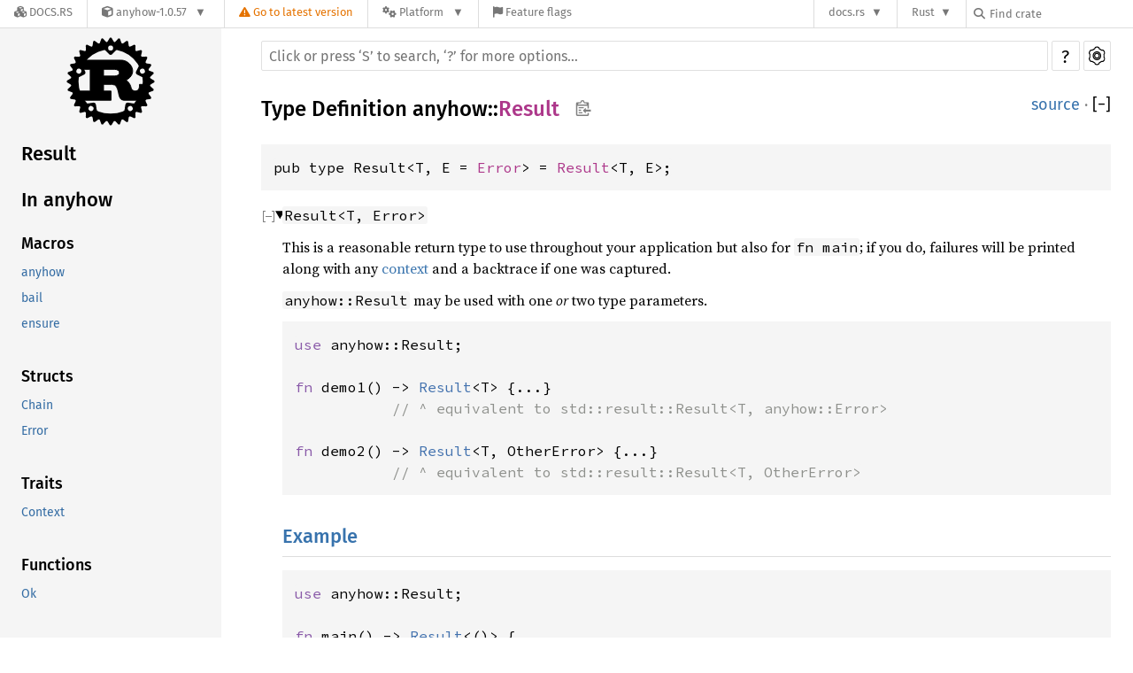

--- FILE ---
content_type: text/html; charset=utf-8
request_url: https://docs.rs/anyhow/1.0.57/anyhow/type.Result.html
body_size: 5422
content:
<!DOCTYPE html><html lang="en"><head><meta charset="utf-8"><meta name="viewport" content="width=device-width, initial-scale=1.0"><meta name="generator" content="rustdoc"><meta name="description" content="`Result&lt;T, Error&gt;`"><meta name="keywords" content="rust, rustlang, rust-lang, Result"><title>Result in anyhow - Rust</title><link rel="preload" as="font" type="font/woff2" crossorigin href="/SourceSerif4-Regular.ttf.woff2"><link rel="preload" as="font" type="font/woff2" crossorigin href="/FiraSans-Regular.woff2"><link rel="preload" as="font" type="font/woff2" crossorigin href="/FiraSans-Medium.woff2"><link rel="preload" as="font" type="font/woff2" crossorigin href="/SourceCodePro-Regular.ttf.woff2"><link rel="preload" as="font" type="font/woff2" crossorigin href="/SourceSerif4-Bold.ttf.woff2"><link rel="preload" as="font" type="font/woff2" crossorigin href="/SourceCodePro-Semibold.ttf.woff2"><link rel="stylesheet" type="text/css" href="/normalize-20220420-1.62.0-nightly-879aff385.css"><link rel="stylesheet" href="/-/static/vendored.css?0-1-0-db72ef84-2026-01-29" media="all" /><link rel="stylesheet" type="text/css" href="/rustdoc-20220420-1.62.0-nightly-879aff385.css" id="mainThemeStyle"><link rel="stylesheet" type="text/css" href="/ayu-20220420-1.62.0-nightly-879aff385.css" disabled><link rel="stylesheet" type="text/css" href="/dark-20220420-1.62.0-nightly-879aff385.css" disabled><link rel="stylesheet" type="text/css" href="/light-20220420-1.62.0-nightly-879aff385.css" id="themeStyle"><script id="default-settings" ></script><script src="/storage-20220420-1.62.0-nightly-879aff385.js"></script><script src="../crates-20220420-1.62.0-nightly-879aff385.js"></script><script defer src="/main-20220420-1.62.0-nightly-879aff385.js"></script>
    <noscript><link rel="stylesheet" href="/noscript-20220420-1.62.0-nightly-879aff385.css"></noscript><link rel="alternate icon" type="image/png" href="/favicon-16x16-20220420-1.62.0-nightly-879aff385.png"><link rel="alternate icon" type="image/png" href="/favicon-32x32-20220420-1.62.0-nightly-879aff385.png"><link rel="icon" type="image/svg+xml" href="/favicon-20220420-1.62.0-nightly-879aff385.svg"><link rel="stylesheet" href="/-/static/rustdoc-2021-12-05.css?0-1-0-db72ef84-2026-01-29" media="all" /><link rel="stylesheet" href="/-/static/font-awesome.css?0-1-0-db72ef84-2026-01-29" media="all" />

<link rel="search" href="/-/static/opensearch.xml" type="application/opensearchdescription+xml" title="Docs.rs" />

<script type="text/javascript">(function() {
    function applyTheme(theme) {
        if (theme) {
            document.documentElement.dataset.docsRsTheme = theme;
        }
    }

    window.addEventListener("storage", ev => {
        if (ev.key === "rustdoc-theme") {
            applyTheme(ev.newValue);
        }
    });

    // see ./storage-change-detection.html for details
    window.addEventListener("message", ev => {
        if (ev.data && ev.data.storage && ev.data.storage.key === "rustdoc-theme") {
            applyTheme(ev.data.storage.value);
        }
    });

    applyTheme(window.localStorage.getItem("rustdoc-theme"));
})();</script></head><body class="rustdoc-page">
<div class="nav-container">
    <div class="container">
        <div class="pure-menu pure-menu-horizontal" role="navigation" aria-label="Main navigation">
            <form action="/releases/search"
                  method="GET"
                  id="nav-search-form"
                  class="landing-search-form-nav not-latest ">

                
                <a href="/" class="pure-menu-heading pure-menu-link docsrs-logo" aria-label="Docs.rs">
                    <span title="Docs.rs"><span class="fa fa-solid fa-cubes " aria-hidden="true"></span></span>
                    <span class="title">Docs.rs</span>
                </a><ul class="pure-menu-list">
    <script id="crate-metadata" type="application/json">
        
        {
            "name": "anyhow",
            "version": "1.0.57"
        }
    </script><li class="pure-menu-item pure-menu-has-children">
            <a href="#" class="pure-menu-link crate-name" title="Flexible concrete Error type built on std::error::Error">
                <span class="fa fa-solid fa-cube " aria-hidden="true"></span>
                <span class="title">anyhow-1.0.57</span>
            </a><div class="pure-menu-children package-details-menu">
                
                <ul class="pure-menu-list menu-item-divided">
                    <li class="pure-menu-heading" id="crate-title">
                        anyhow 1.0.57
                        <span id="clipboard" class="svg-clipboard" title="Copy crate name and version information"></span>
                    </li><li class="pure-menu-item">
                        <a href="/crate/anyhow/1.0.57" class="pure-menu-link description" title="See anyhow in docs.rs">
                            <span class="fa fa-solid fa-cube " aria-hidden="true"></span> Docs.rs crate page
                        </a>
                    </li><li class="pure-menu-item">
                            <span class="pure-menu-link description"><span class="fa fa-solid fa-scale-unbalanced-flip " aria-hidden="true"></span>
                            <a href="https://spdx.org/licenses/MIT" class="pure-menu-sublink">MIT</a> OR <a href="https://spdx.org/licenses/Apache-2.0" class="pure-menu-sublink">Apache-2.0</a></span>
                        </li></ul>

                <div class="pure-g menu-item-divided">
                    <div class="pure-u-1-2 right-border">
                        <ul class="pure-menu-list">
                            <li class="pure-menu-heading">Links</li>

                            <li class="pure-menu-item">
                                    <a href="https://github.com/dtolnay/anyhow" class="pure-menu-link">
                                        <span class="fa fa-solid fa-code-branch " aria-hidden="true"></span> Repository
                                    </a>
                                </li><li class="pure-menu-item">
                                <a href="https://crates.io/crates/anyhow" class="pure-menu-link" title="See anyhow in crates.io">
                                    <span class="fa fa-solid fa-cube " aria-hidden="true"></span> crates.io
                                </a>
                            </li>

                            
                            <li class="pure-menu-item">
                                <a href="/crate/anyhow/1.0.57/source/" title="Browse source of anyhow-1.0.57" class="pure-menu-link">
                                    <span class="fa fa-solid fa-folder-open " aria-hidden="true"></span> Source
                                </a>
                            </li>
                        </ul>
                    </div><div class="pure-u-1-2">
                        <ul class="pure-menu-list" id="topbar-owners">
                            <li class="pure-menu-heading">Owners</li><li class="pure-menu-item">
                                    <a href="https://crates.io/users/dtolnay" class="pure-menu-link">
                                        <span class="fa fa-solid fa-user " aria-hidden="true"></span> dtolnay
                                    </a>
                                </li></ul>
                    </div>
                </div>

                <div class="pure-g menu-item-divided">
                    <div class="pure-u-1-2 right-border">
                        <ul class="pure-menu-list">
                            <li class="pure-menu-heading">Dependencies</li>

                            
                            <li class="pure-menu-item">
                                <div class="pure-menu pure-menu-scrollable sub-menu" tabindex="-1">
                                    <ul class="pure-menu-list">
                                        <li class="pure-menu-item"><a href="/backtrace/^0.3.51/" class="pure-menu-link">
                backtrace ^0.3.51
                
                    <i class="dependencies normal">normal</i>
                    
                
            </a>
        </li><li class="pure-menu-item"><a href="/futures/^0.3/" class="pure-menu-link">
                futures ^0.3
                
                    <i class="dependencies dev">dev</i>
                    
                
            </a>
        </li><li class="pure-menu-item"><a href="/rustversion/^1.0.6/" class="pure-menu-link">
                rustversion ^1.0.6
                
                    <i class="dependencies dev">dev</i>
                    
                
            </a>
        </li><li class="pure-menu-item"><a href="/syn/^1.0/" class="pure-menu-link">
                syn ^1.0
                
                    <i class="dependencies dev">dev</i>
                    
                
            </a>
        </li><li class="pure-menu-item"><a href="/thiserror/^1.0/" class="pure-menu-link">
                thiserror ^1.0
                
                    <i class="dependencies dev">dev</i>
                    
                
            </a>
        </li><li class="pure-menu-item"><a href="/trybuild/^1.0.49/" class="pure-menu-link">
                trybuild ^1.0.49
                
                    <i class="dependencies dev">dev</i>
                    
                
            </a>
        </li>
                                    </ul>
                                </div>
                            </li>
                        </ul>
                    </div>

                    <div class="pure-u-1-2">
                        <ul class="pure-menu-list">
                            <li class="pure-menu-heading">Versions</li>

                            <li class="pure-menu-item">
                                <div class="pure-menu pure-menu-scrollable sub-menu" id="releases-list" tabindex="-1" data-url="/crate/anyhow/1.0.57/menus/releases/anyhow/type.Result.html">
                                    <span class="rotate"><span class="fa fa-solid fa-spinner " aria-hidden="true"></span></span>
                                </div>
                            </li>
                        </ul>
                    </div>
                </div>
                    
                    
                    <div class="pure-g">
                        <div class="pure-u-1">
                            <ul class="pure-menu-list">
                                <li>
                                    <a href="/crate/anyhow/1.0.57" class="pure-menu-link">
                                        <b>100%</b>
                                        of the crate is documented
                                    </a>
                                </li>
                            </ul>
                        </div>
                    </div></div>
        </li>
        <li class="pure-menu-item">
            <a href="/crate/anyhow/latest/target-redirect/anyhow/type.Result.html" class="pure-menu-link warn"
                data-fragment="retain"
                title="You are seeing an outdated version of the anyhow crate. Click here to go to the latest version.">
                <span class="fa fa-solid fa-triangle-exclamation " aria-hidden="true"></span>
                <span class="title">Go to latest version</span>
            </a>
        </li><li class="pure-menu-item pure-menu-has-children">
                <a href="#" class="pure-menu-link" aria-label="Platform">
                    <span class="fa fa-solid fa-gears " aria-hidden="true"></span>
                    <span class="title">Platform</span>
                </a>

                
                <ul class="pure-menu-children" id="platforms" data-url="/crate/anyhow/1.0.57/menus/platforms/anyhow/type.Result.html"><li class="pure-menu-item">
            <a href="/crate/anyhow/1.0.57/target-redirect/anyhow/type.Result.html" class="pure-menu-link" data-fragment="retain" rel="nofollow">x86_64-unknown-linux-gnu</a>
        </li></ul>
            </li><li class="pure-menu-item">
                <a href="/crate/anyhow/1.0.57/features" title="Browse available feature flags of anyhow-1.0.57" class="pure-menu-link">
                    <span class="fa fa-solid fa-flag " aria-hidden="true"></span>
                    <span class="title">Feature flags</span>
                </a>
            </li>
        
    
</ul><div class="spacer"></div>
                
                

<ul class="pure-menu-list">
                    <li class="pure-menu-item pure-menu-has-children">
                        <a href="#" class="pure-menu-link" aria-label="docs.rs">docs.rs</a>
                        <ul class="pure-menu-children aligned-icons"><li class="pure-menu-item"><a class="pure-menu-link" href="/about"><span class="fa fa-solid fa-circle-info " aria-hidden="true"></span> About docs.rs</a></li><li class="pure-menu-item"><a class="pure-menu-link" href="/about/badges"><span class="fa fa-brands fa-fonticons " aria-hidden="true"></span> Badges</a></li><li class="pure-menu-item"><a class="pure-menu-link" href="/about/builds"><span class="fa fa-solid fa-gears " aria-hidden="true"></span> Builds</a></li><li class="pure-menu-item"><a class="pure-menu-link" href="/about/metadata"><span class="fa fa-solid fa-table " aria-hidden="true"></span> Metadata</a></li><li class="pure-menu-item"><a class="pure-menu-link" href="/about/redirections"><span class="fa fa-solid fa-road " aria-hidden="true"></span> Shorthand URLs</a></li><li class="pure-menu-item"><a class="pure-menu-link" href="/about/download"><span class="fa fa-solid fa-download " aria-hidden="true"></span> Download</a></li><li class="pure-menu-item"><a class="pure-menu-link" href="/about/rustdoc-json"><span class="fa fa-solid fa-file-code " aria-hidden="true"></span> Rustdoc JSON</a></li><li class="pure-menu-item"><a class="pure-menu-link" href="/releases/queue"><span class="fa fa-solid fa-gears " aria-hidden="true"></span> Build queue</a></li><li class="pure-menu-item"><a class="pure-menu-link" href="https://foundation.rust-lang.org/policies/privacy-policy/#docs.rs" target="_blank"><span class="fa fa-solid fa-shield-halved " aria-hidden="true"></span> Privacy policy</a></li>
                        </ul>
                    </li>
                </ul>
                <ul class="pure-menu-list"><li class="pure-menu-item pure-menu-has-children">
                        <a href="#" class="pure-menu-link" aria-label="Rust">Rust</a>
                        <ul class="pure-menu-children">
                            <li class="pure-menu-item"><a class="pure-menu-link" href="https://www.rust-lang.org/" target="_blank">Rust website</a></li>
                            <li class="pure-menu-item"><a class="pure-menu-link" href="https://doc.rust-lang.org/book/" target="_blank">The Book</a></li>

                            <li class="pure-menu-item"><a class="pure-menu-link" href="https://doc.rust-lang.org/std/" target="_blank">Standard Library API Reference</a></li>

                            <li class="pure-menu-item"><a class="pure-menu-link" href="https://doc.rust-lang.org/rust-by-example/" target="_blank">Rust by Example</a></li>

                            <li class="pure-menu-item"><a class="pure-menu-link" href="https://doc.rust-lang.org/cargo/guide/" target="_blank">The Cargo Guide</a></li>

                            <li class="pure-menu-item"><a class="pure-menu-link" href="https://doc.rust-lang.org/nightly/clippy" target="_blank">Clippy Documentation</a></li>
                        </ul>
                    </li>
                </ul>
                
                <div id="search-input-nav">
                    <label for="nav-search">
                        <span class="fa fa-solid fa-magnifying-glass " aria-hidden="true"></span>
                    </label>

                    
                    
                    <input id="nav-search" name="query" type="text" aria-label="Find crate by search query" tabindex="-1"
                        placeholder="Find crate"
                        >
                </div>
            </form>
        </div>
    </div>
</div><div class="rustdoc type container-rustdoc" id="rustdoc_body_wrapper" tabindex="-1"><script async src="/-/static/menu.js?0-1-0-db72ef84-2026-01-29"></script>
<script async src="/-/static/index.js?0-1-0-db72ef84-2026-01-29"></script>

<iframe src="/-/storage-change-detection.html" width="0" height="0" style="display: none"></iframe><!--[if lte IE 11]><div class="warning">This old browser is unsupported and will most likely display funky things.</div><![endif]--><nav class="mobile-topbar"><button class="sidebar-menu-toggle">&#9776;</button><a class="sidebar-logo" href="../anyhow/index.html"><div class="logo-container"><img class="rust-logo" src="/rust-logo-20220420-1.62.0-nightly-879aff385.svg" alt="logo"></div>
        </a><h2 class="location"></h2>
    </nav>
    <nav class="sidebar"><a class="sidebar-logo" href="../anyhow/index.html"><div class="logo-container"><img class="rust-logo" src="/rust-logo-20220420-1.62.0-nightly-879aff385.svg" alt="logo"></div>
        </a><h2 class="location"><a href="#">Result</a></h2><div class="sidebar-elems"><h2 class="location"><a href="index.html">In anyhow</a></h2><div id="sidebar-vars" data-name="Result" data-ty="type" data-relpath=""></div><script defer src="sidebar-items-20220420-1.62.0-nightly-879aff385.js"></script></div></nav><main><div class="width-limiter"><div class="sub-container"><a class="sub-logo-container" href="../anyhow/index.html"><img class="rust-logo" src="/rust-logo-20220420-1.62.0-nightly-879aff385.svg" alt="logo"></a><nav class="sub"><div class="theme-picker hidden"><button id="theme-picker" aria-label="Pick another theme!" aria-haspopup="menu" title="themes"><img width="22" height="22" alt="Pick another theme!" src="/brush-20220420-1.62.0-nightly-879aff385.svg"></button><div id="theme-choices" role="menu"></div></div><form class="search-form"><div class="search-container"><span></span><input class="search-input" name="search" autocomplete="off" spellcheck="false" placeholder="Click or press ‘S’ to search, ‘?’ for more options…" type="search"><button type="button" id="help-button" title="help">?</button><a id="settings-menu" href="../settings.html" title="settings"><img width="22" height="22" alt="Change settings" src="/wheel-20220420-1.62.0-nightly-879aff385.svg"></a></div></form></nav></div><section id="main-content" class="content"><div class="main-heading">
    <h1 class="fqn"><span class="in-band">Type Definition <a href="index.html">anyhow</a>::<wbr><a class="type" href="#">Result</a><button id="copy-path" onclick="copy_path(this)" title="Copy item path to clipboard"><img src="/clipboard-20220420-1.62.0-nightly-879aff385.svg" width="19" height="18" alt="Copy item path"></button></span></h1><span class="out-of-band"><a class="srclink" href="../src/anyhow/lib.rs.html#449">source</a> · <a id="toggle-all-docs" href="javascript:void(0)" title="collapse all docs">[<span class="inner">&#x2212;</span>]</a></span></div><div class="docblock item-decl"><pre class="rust typedef"><code>pub type Result&lt;T, E&nbsp;=&nbsp;<a class="struct" href="struct.Error.html" title="struct anyhow::Error">Error</a>&gt; = <a class="enum" href="https://doc.rust-lang.org/nightly/core/result/enum.Result.html" title="enum core::result::Result">Result</a>&lt;T, E&gt;;</code></pre></div><details class="rustdoc-toggle top-doc" open><summary class="hideme"><span>Expand description</span></summary><div class="docblock"><p><code>Result&lt;T, Error&gt;</code></p>
<p>This is a reasonable return type to use throughout your application but also
for <code>fn main</code>; if you do, failures will be printed along with any
<a href="trait.Context.html" title="Context">context</a> and a backtrace if one was captured.</p>
<p><code>anyhow::Result</code> may be used with one <em>or</em> two type parameters.</p>

<div class="example-wrap"><pre class="rust rust-example-rendered"><code><span class="kw">use</span> <span class="ident">anyhow::Result</span>;

<span class="kw">fn</span> <span class="ident">demo1</span>() -&gt; <span class="prelude-ty">Result</span><span class="op">&lt;</span><span class="ident">T</span><span class="op">&gt;</span> {...}
           <span class="comment">// ^ equivalent to std::result::Result&lt;T, anyhow::Error&gt;</span>

<span class="kw">fn</span> <span class="ident">demo2</span>() -&gt; <span class="prelude-ty">Result</span><span class="op">&lt;</span><span class="ident">T</span>, <span class="ident">OtherError</span><span class="op">&gt;</span> {...}
           <span class="comment">// ^ equivalent to std::result::Result&lt;T, OtherError&gt;</span></code></pre></div>
<h2 id="example"><a href="#example">Example</a></h2>
<div class="example-wrap"><pre class="rust rust-example-rendered"><code><span class="kw">use</span> <span class="ident">anyhow::Result</span>;

<span class="kw">fn</span> <span class="ident">main</span>() -&gt; <span class="prelude-ty">Result</span><span class="op">&lt;</span>()<span class="op">&gt;</span> {
    <span class="kw">let</span> <span class="ident">config</span> <span class="op">=</span> <span class="ident">std::fs::read_to_string</span>(<span class="string">&quot;cluster.json&quot;</span>)<span class="question-mark">?</span>;
    <span class="kw">let</span> <span class="ident">map</span>: <span class="ident">ClusterMap</span> <span class="op">=</span> <span class="ident">serde_json::from_str</span>(<span class="kw-2">&amp;</span><span class="ident">config</span>)<span class="question-mark">?</span>;
    <span class="macro">println!</span>(<span class="string">&quot;cluster info: {:#?}&quot;</span>, <span class="ident">map</span>);
    <span class="prelude-val">Ok</span>(())
}</code></pre></div>
</div></details></section><section id="search" class="content hidden"></section></div></main><div id="rustdoc-vars" data-root-path="../" data-current-crate="anyhow" data-themes="ayu,dark,light" data-resource-suffix="-20220420-1.62.0-nightly-879aff385" data-rustdoc-version="1.62.0-nightly (879aff385 2022-04-20)" ></div>
</div></body></html>

--- FILE ---
content_type: text/css
request_url: https://docs.rs/ayu-20220420-1.62.0-nightly-879aff385.css
body_size: 2903
content:
 body{background-color:#0f1419;color:#c5c5c5;}h1,h2,h3,h4{color:white;}h1.fqn{border-bottom-color:#5c6773;}h1.fqn a{color:#fff;}h2,h3,h4{border-bottom-color:#5c6773;}h4{border:none;}.in-band{background-color:#0f1419;}.invisible{background:rgba(0,0,0,0);}.docblock code{color:#ffb454;}.code-header{color:#e6e1cf;}.docblock pre>code,pre>code{color:#e6e1cf;}span code{color:#e6e1cf;}.docblock a>code{color:#39AFD7 !important;}.docblock code,.docblock-short code{background-color:#191f26;}pre,.rustdoc.source .example-wrap{color:#e6e1cf;background-color:#191f26;}.sidebar,.mobile-topbar,.sidebar-menu-toggle{background-color:#14191f;}.rust-logo{filter:drop-shadow(1px 0 0px #fff) drop-shadow(0 1px 0 #fff) drop-shadow(-1px 0 0 #fff) drop-shadow(0 -1px 0 #fff);}*{scrollbar-color:#5c6773 #24292f;}.sidebar{scrollbar-color:#5c6773 #24292f;}::-webkit-scrollbar-track{background-color:transparent;}::-webkit-scrollbar-thumb{background-color:#5c6773;}.sidebar::-webkit-scrollbar-track{background-color:transparent;}.sidebar::-webkit-scrollbar-thumb{background-color:#5c6773;}.sidebar .current,.sidebar a:hover{background-color:transparent;color:#ffb44c;}.source .sidebar{background-color:#14191f;}.sidebar-elems .location{color:#ff7733;}.line-numbers span{color:#5c6773;}.line-numbers .line-highlighted{color:#708090;background-color:rgba(255,236,164,0.06);padding-right:4px;border-right:1px solid #ffb44c;}.docblock h1,.docblock h2,.docblock h3,.docblock h4,.docblock h5,.docblock h6{border-bottom-color:#5c6773;}.docblock table td,.docblock table th{border-color:#5c6773;}.content .method .where,.content .fn .where,.content .where.fmt-newline{color:#c5c5c5;}.search-results a:hover{background-color:#777;}.search-results a:focus{color:#000 !important;background-color:#c6afb3;}.search-results a{color:#0096cf;}.search-results a div.desc{color:#c5c5c5;}.content .item-info::before{color:#ccc;}.content span.foreigntype,.content a.foreigntype{color:#ffa0a5;}.content span.union,.content a.union{color:#ffa0a5;}.content span.constant,.content a.constant,.content span.static,.content a.static{color:#39AFD7;}.content span.primitive,.content a.primitive{color:#ffa0a5;}.content span.traitalias,.content a.traitalias{color:#39AFD7;}.content span.keyword,.content a.keyword{color:#39AFD7;}.content span.externcrate,.content span.mod,.content a.mod{color:#39AFD7;}.content span.struct,.content a.struct{color:#ffa0a5;}.content span.enum,.content a.enum{color:#ffa0a5;}.content span.trait,.content a.trait{color:#39AFD7;}.content span.type,.content a.type{color:#39AFD7;}.content span.type,.content a.type,.block a.current.type{color:#39AFD7;}.content span.associatedtype,.content a.associatedtype,.block a.current.associatedtype{color:#39AFD7;}.content span.fn,.content a.fn,.content span.method,.content a.method,.content span.tymethod,.content a.tymethod,.content .fnname{color:#fdd687;}.content span.attr,.content a.attr,.content span.derive,.content a.derive,.content span.macro,.content a.macro{color:#a37acc;}.sidebar a{color:#53b1db;}.sidebar a.current.type{color:#53b1db;}.sidebar a.current.associatedtype{color:#53b1db;}pre.rust .comment{color:#788797;}pre.rust .doccomment{color:#a1ac88;}nav.main .current{border-top-color:#5c6773;border-bottom-color:#5c6773;}nav.main .separator{border:1px solid #5c6773;}a{color:#39AFD7;}a#toggle-all-docs,a.anchor,.small-section-header a,#source-sidebar a,pre.rust a,.sidebar h2 a,.sidebar h3 a,.mobile-topbar h2 a,.in-band a{color:#c5c5c5;}.sidebar h2 a,.sidebar h3 a{color:white;}.search-results a{color:#0096cf;}body.source .example-wrap pre.rust a{background:#333;}details.rustdoc-toggle>summary.hideme>span,details.rustdoc-toggle>summary::before,details.undocumented>summary::before{color:#999;}details.rustdoc-toggle>summary::before,details.undocumented>summary::before{filter:invert(100%);}#crate-search,.search-input{background-color:#141920;border-color:#424c57;color:#c5c5c5;}.search-input{color:#ffffff;}.module-item .stab,.import-item .stab{color:#000;}.stab.unstable,.stab.deprecated,.stab.portability{color:#c5c5c5;background:#314559 !important;border-style:none !important;border-radius:4px;padding:3px 6px 3px 6px;}.stab.portability>code{color:#e6e1cf;background:none;}#help>div{background:#14191f;box-shadow:0px 6px 20px 0px black;border:none;border-radius:4px;}#help span.bottom,#help span.top{border-color:#5c6773;}.rightside,.out-of-band{color:grey;}.result-name .primitive>i,.result-name .keyword>i{color:#788797;}.line-numbers :target{background-color:transparent;}pre.rust .number,pre.rust .string{color:#b8cc52;}pre.rust .kw,pre.rust .kw-2,pre.rust .prelude-ty,pre.rust .bool-val,pre.rust .prelude-val,pre.rust .op,pre.rust .lifetime{color:#ff7733;}pre.rust .macro,pre.rust .macro-nonterminal{color:#a37acc;}pre.rust .question-mark{color:#ff9011;}pre.rust .self{color:#36a3d9;font-style:italic;}pre.rust .attribute{color:#e6e1cf;}pre.rust .attribute .ident,pre.rust .attribute .op{color:#e6e1cf;}.example-wrap>pre.line-number{color:#5c67736e;border:none;}a.test-arrow{font-size:100%;color:#788797;border-radius:4px;background-color:rgba(57,175,215,0.09);}a.test-arrow:hover{background-color:rgba(57,175,215,0.368);color:#c5c5c5;}.toggle-label,.code-attribute{color:#999;}:target{background:rgba(255,236,164,0.06);border-right:3px solid rgba(255,180,76,0.85);}pre.compile_fail{border-left:2px solid rgba(255,0,0,.4);}pre.compile_fail:hover,.information:hover+pre.compile_fail{border-left:2px solid #f00;}pre.should_panic{border-left:2px solid rgba(255,0,0,.4);}pre.should_panic:hover,.information:hover+pre.should_panic{border-left:2px solid #f00;}pre.ignore{border-left:2px solid rgba(255,142,0,.6);}pre.ignore:hover,.information:hover+pre.ignore{border-left:2px solid #ff9200;}.tooltip.compile_fail{color:rgba(255,0,0,.5);}.information>.compile_fail:hover{color:#f00;}.tooltip.should_panic{color:rgba(255,0,0,.5);}.information>.should_panic:hover{color:#f00;}.tooltip.ignore{color:rgba(255,142,0,.6);}.information>.ignore:hover{color:#ff9200;}.search-failed a{color:#39AFD7;}.tooltip::after{background-color:#314559;color:#c5c5c5;border:1px solid #5c6773;}.tooltip::before{border-color:transparent #314559 transparent transparent;}.notable-traits-tooltiptext{background-color:#314559;border-color:#5c6773;}.notable-traits-tooltiptext .notable{border-bottom-color:#5c6773;}#titles>button.selected{background-color:#141920 !important;border-bottom:1px solid #ffb44c !important;border-top:none;}#titles>button:not(.selected){background-color:transparent !important;border:none;}#titles>button:hover{border-bottom:1px solid rgba(242,151,24,0.3);}#titles>button>div.count{color:#888;}.search-input:focus{}.content span.attr,.content a.attr,.block a.current.attr,.content span.derive,.content a.derive,.block a.current.derive,.content span.macro,.content a.macro,.block a.current.macro{}.content span.struct,.content a.struct,.block a.current.struct{}#titles>button:hover,#titles>button.selected{}.content span.typedef,.content a.typedef,.block a.current.typedef{}.content span.union,.content a.union,.block a.current.union{}pre.rust .lifetime{}.stab.unstable{}h2,h3:not(.impl):not(.method):not(.type):not(.tymethod),h4:not(.method):not(.type):not(.tymethod){}.content span.enum,.content a.enum,.block a.current.enum{}.content span.constant,.content a.constant,.block a.current.constant,.content span.static,.content a.static,.block a.current.static{}.content span.keyword,.content a.keyword,.block a.current.keyword{}pre.rust .comment{}.content span.traitalias,.content a.traitalias,.block a.current.traitalias{}.content span.fn,.content a.fn,.block a.current.fn,.content span.method,.content a.method,.block a.current.method,.content span.tymethod,.content a.tymethod,.block a.current.tymethod,.content .fnname{}pre.rust .kw{}pre.rust .self,pre.rust .bool-val,pre.rust .prelude-val,pre.rust .attribute,pre.rust .attribute .ident{}.content span.foreigntype,.content a.foreigntype,.block a.current.foreigntype{}pre.rust .doccomment{}.stab.deprecated{}.content a.attr,.content a.derive,.content a.macro{}.stab.portability{}.content span.primitive,.content a.primitive,.block a.current.primitive{}.content span.externcrate,.content span.mod,.content a.mod,.block a.current.mod{}pre.rust .kw-2,pre.rust .prelude-ty{}.content span.trait,.content a.trait,.block a.current.trait{}.search-results a:focus span{}a.result-trait:focus{}a.result-traitalias:focus{}a.result-mod:focus,a.result-externcrate:focus{}a.result-mod:focus{}a.result-externcrate:focus{}a.result-enum:focus{}a.result-struct:focus{}a.result-union:focus{}a.result-fn:focus,a.result-method:focus,a.result-tymethod:focus{}a.result-type:focus{}a.result-associatedtype:focus{}a.result-foreigntype:focus{}a.result-attr:focus,a.result-derive:focus,a.result-macro:focus{}a.result-constant:focus,a.result-static:focus{}a.result-primitive:focus{}a.result-keyword:focus{}.sidebar a.current.enum{}.sidebar a.current.struct{}.sidebar a.current.foreigntype{}.sidebar a.current.attr,.sidebar a.current.derive,.sidebar a.current.macro{}.sidebar a.current.union{}.sidebar a.current.constant .sidebar a.current.static{}.sidebar a.current.primitive{}.sidebar a.current.externcrate .sidebar a.current.mod{}.sidebar a.current.trait{}.sidebar a.current.traitalias{}.sidebar a.current.fn,.sidebar a.current.method,.sidebar a.current.tymethod{}.sidebar a.current.keyword{}@media (max-width:700px){.sidebar-menu{background-color:#14191f;border-bottom-color:#5c6773;border-right-color:#5c6773;}.sidebar-elems{background-color:#14191f;border-right-color:#5c6773;}#sidebar-filler{background-color:#14191f;border-bottom-color:#5c6773;}}kbd{color:#c5c5c5;background-color:#314559;border-color:#5c6773;border-bottom-color:#5c6773;box-shadow:inset 0 -1px 0 #5c6773;}#theme-picker,#settings-menu,#help-button{border-color:#5c6773;background-color:#0f1419;color:#fff;}#theme-picker>img,#settings-menu>img{filter:invert(100);}#copy-path{color:#fff;}#copy-path>img{filter:invert(70%);}#copy-path:hover>img{filter:invert(100%);}#theme-picker:hover,#theme-picker:focus,#settings-menu:hover,#settings-menu:focus,#help-button:hover,#help-button:focus{border-color:#e0e0e0;}#theme-choices{border-color:#5c6773;background-color:#0f1419;}#theme-choices>button:not(:first-child){border-top-color:#5c6773;}#theme-choices>button:hover,#theme-choices>button:focus{background-color:rgba(110,110,110,0.33);}@media (max-width:700px){#theme-picker{background:#0f1419;}}.search-results .result-name span.alias{color:#c5c5c5;}.search-results .result-name span.grey{color:#999;}#sidebar-toggle{background-color:#14191f;}#sidebar-toggle:hover{background-color:rgba(70,70,70,0.33);}#source-sidebar{background-color:#14191f;}#source-sidebar>.title{color:#fff;border-bottom-color:#5c6773;}div.files>a:hover,div.name:hover{background-color:#14191f;color:#ffb44c;}div.files>.selected{background-color:#14191f;color:#ffb44c;}.setting-line>.title{border-bottom-color:#5c6773;}input:checked+.slider{background-color:#ffb454 !important;}.scraped-example-list .scrape-help{border-color:#aaa;color:#eee;}.scraped-example-list .scrape-help:hover{border-color:white;color:white;}.more-examples-toggle summary,.more-examples-toggle .hide-more{color:#999;}.scraped-example .example-wrap .rust span.highlight{background:rgb(91,59,1);}.scraped-example .example-wrap .rust span.highlight.focus{background:rgb(124,75,15);}.scraped-example:not(.expanded) .code-wrapper:before{background:linear-gradient(to bottom,rgba(15,20,25,1),rgba(15,20,25,0));}.scraped-example:not(.expanded) .code-wrapper:after{background:linear-gradient(to top,rgba(15,20,25,1),rgba(15,20,25,0));}.toggle-line-inner{background:#999;}.toggle-line:hover .toggle-line-inner{background:#c5c5c5;}

--- FILE ---
content_type: text/javascript
request_url: https://docs.rs/anyhow/1.0.57/crates-20220420-1.62.0-nightly-879aff385.js
body_size: -377
content:
window.ALL_CRATES = ["anyhow"];

--- FILE ---
content_type: text/javascript
request_url: https://docs.rs/anyhow/1.0.57/anyhow/sidebar-items-20220420-1.62.0-nightly-879aff385.js
body_size: 16
content:
initSidebarItems({"fn":[["Ok","Equivalent to Ok::<_, anyhow::Error>(value)."]],"macro":[["anyhow","Construct an ad-hoc error from a string or existing non-`anyhow` error value."],["bail","Return early with an error."],["ensure","Return early with an error if a condition is not satisfied."]],"struct":[["Chain","Iterator of a chain of source errors."],["Error","The `Error` type, a wrapper around a dynamic error type."]],"trait":[["Context","Provides the `context` method for `Result`."]],"type":[["Result","`Result<T, Error>`"]]});